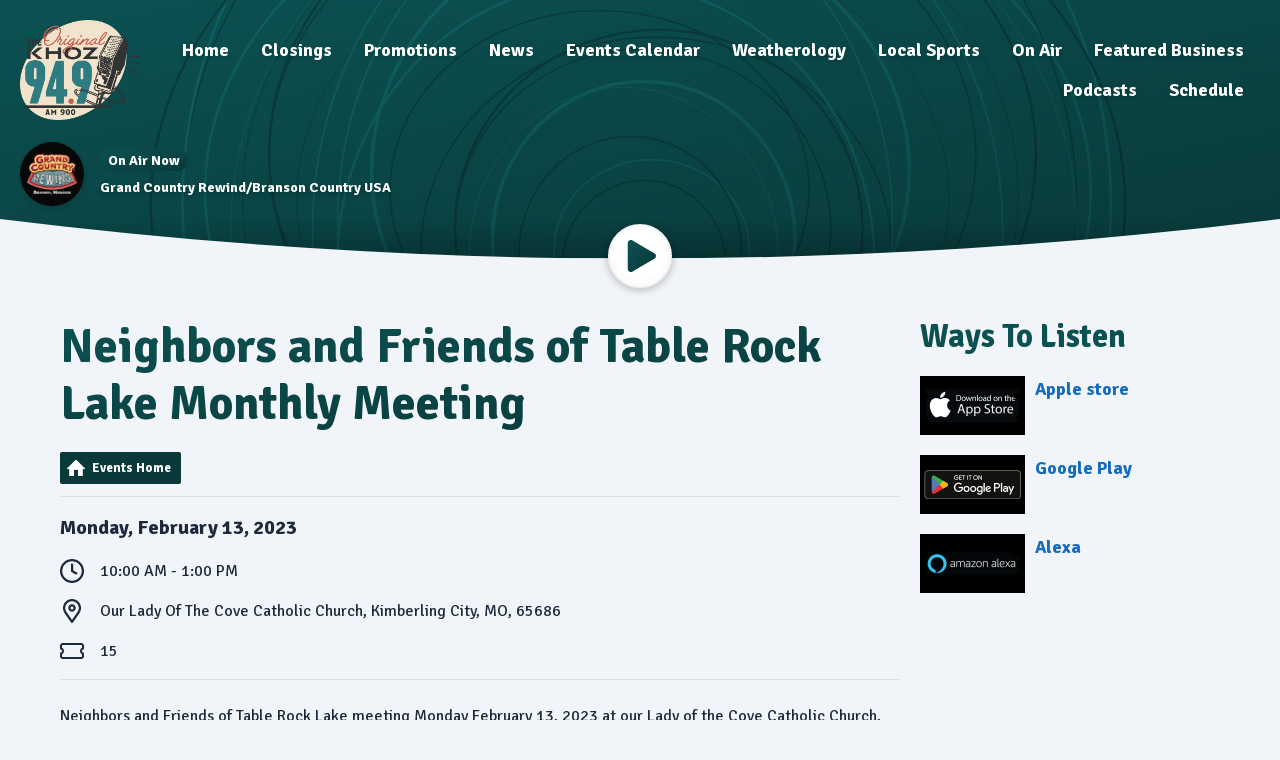

--- FILE ---
content_type: text/html; charset=UTF-8
request_url: https://www.harrisonsoriginalkhoz.com/calendar/event/neighbors-and-friends-of-table-rock-lake-monthly-meeting4/
body_size: 7983
content:
<!DOCTYPE HTML>
<html lang="en">
<head>
    <meta http-equiv="Content-Type" content="text/html; charset=utf-8">
<title>Neighbors and Friends of Table Rock Lake Monthly Meeting - 94.9FM &amp; KHOZ AM900</title>
<meta name="description" content="Neighbors and Friends of Table Rock Lake meeting Monday February 13, 2023 at our Lady of the Cove Catholic Church, Kimberling City, MO">
<meta name="keywords" content="Harrison, hits, music, news, radio, contest, calendar, events">
<meta name="robots" content="noodp, noydir">

<!-- Facebook -->
<meta property="og:url" content="https://www.harrisonsoriginalkhoz.com/calendar/event/neighbors-and-friends-of-table-rock-lake-monthly-meeting4/">
<meta property="og:title" content="Neighbors and Friends of Table Rock Lake Monthly Meeting">
<meta property="og:image:url" content="https://mmo.aiircdn.com/512/671bb8acd30b5.png">
<meta property="og:image:width" content="500">
<meta property="og:image:height" content="442">
<meta property="og:image:type" content="image/png">
<meta property="og:description" content="Neighbors and Friends of Table Rock Lake meeting Monday February 13, 2023 at our Lady of the Cove Catholic Church, Kimberling City, MO">
<meta property="og:site_name" content="Harrisons Original 94.9">
<meta property="og:type" content="article">

<!-- X.com -->
<meta name="twitter:card" content="summary">
<meta name="twitter:title" content="Neighbors and Friends of Table Rock Lake Monthly Meeting">
<meta name="twitter:description" content="Neighbors and Friends of Table Rock Lake meeting Monday February 13, 2023 at our Lady of the Cove Catholic Church, Kimberling City, MO">


<!-- Icons -->
<link rel="icon" href="https://mmo.aiircdn.com/512/671bb8acd30b5.png">
<link rel="apple-touch-icon" href="https://mmo.aiircdn.com/512/671bb8acd30b5.png">


<!-- Common CSS -->
<link type="text/css" href="https://c.aiircdn.com/fe/css/dist/afe-f98a36ef05.min.css" rel="stylesheet" media="screen">

<!-- Common JS -->
<script src="https://code.jquery.com/jquery-3.7.1.min.js"></script>
<script src="https://c.aiircdn.com/fe/js/dist/runtime.5b7a401a6565a36fd210.js"></script>
<script src="https://c.aiircdn.com/fe/js/dist/vendor.f6700a934cd0ca45fcf8.js"></script>
<script src="https://c.aiircdn.com/fe/js/dist/afe.10a5ff067c9b70ffe138.js"></script>

<script>
gm.properties = {"site_id":"887","page_id":null,"page_path_no_tll":"\/calendar\/event\/neighbors-and-friends-of-table-rock-lake-monthly-meeting4\/","service_id":"4000"};
</script>

    <meta name="viewport" content="width=device-width, minimum-scale=1.0, initial-scale=1.0">
    <link rel="stylesheet" href="https://a.aiircdn.com/d/c/2331-dxlwk8wvzvukyf.css" />
    <script src="https://a.aiircdn.com/d/j/2332-ijz7x81qhizlte.js"></script>
        <link href="https://fonts.googleapis.com/css?family=Signika:400,400i,700&display=swap" rel="stylesheet">
</head>
<body data-controller="ads" >

<!-- Global site tag (gtag.js) - Google Analytics -->
<script async src="https://www.googletagmanager.com/gtag/js?id=G-X7KD8MTN3K"></script>
<script>
  window.dataLayer = window.dataLayer || [];
  function gtag(){dataLayer.push(arguments);}
  gtag('js', new Date());

  gtag('config', 'G-X7KD8MTN3K');
</script>
<div class="c-site-wrapper">

    <div class="c-leaderboard-wrapper">
        <div class="o-wrapper o-wrapper--no-p">
            <div class="c-ad c-leaderboard">
                <div class="gm-adpos" 
     data-ads-target="pos" 
     data-pos-id="7518" 
     id="ad-pos-7518"
 ></div>
            </div>
        </div>
    </div>

    <header class="c-page-head ">

        <div class="c-page-head__row">
            <div class="c-page-head__toggle">

                <button class="c-nav-toggle  js-toggle-navigation" type="button">
                    <div class="c-nav-icon">
                        <i class="c-nav-toggle__line"></i><i class="c-nav-toggle__line"></i><i class="c-nav-toggle__line"></i>
                    </div>
                    <span class="c-nav-toggle__title">Menu</span>
                </button>

            </div>
            <div class="c-page-head__logo">

                <a href="/"><img class="c-logo" src="https://mmo.aiircdn.com/512/60d4c601d87df.png" alt="Harrisons Original 94.9"></a>

            </div>
            <div class="c-page-head__nav">
                <div class="c-nav-primary-wrapper">
                    <div class="c-site-overlay  js-site-overlay"></div>
                    <nav class="c-nav-primary js-nav-primary">
                        <h2 class="u-access"><a href="/">Navigation</a></h2>
                        <ul class="global-nav-top"><li class="nav--pagemanager "><div><a href="/">
                    Home
                </a></div></li><li class="nav--closings "><div><a href="/closings/">
                    Closings
                </a></div><ul><li><a href="/closings/">
                                School Closings
                            </a></li><li><a href="/closings/business-closings/">
                                Business Closings
                            </a></li><li><a href="/closings/community-storm-resources/">
                                Community Storm Resources
                            </a></li></ul></li><li class="nav--promotions "><div><a href="#">
                    Promotions
                </a></div><ul><li><a href="/promotions/contests-94-9/">
                                Contests 94.9 
                            </a></li></ul></li><li class="nav--news "><div><a href="/news/">
                    News
                </a></div><ul><li><a href="/news/harrison-local-news/">
                                Harrison Local News
                            </a></li><li><a href="/news/suggested-news/">
                                Trending News
                            </a></li><li><a href="/news/local-obituaries/">
                                Local Obituaries
                            </a></li><li><a href="https://www.idrivearkansas.com/" target="_blank">
                                Arkansas Road Conditions
                            </a></li><li><a href="http://traveler.modot.org/map/" target="_blank">
                                Missouri Road Conditions
                            </a></li></ul></li><li class="nav--calendar on"><div><a href="/calendar/">
                    Events Calendar
                </a></div></li><li class="nav--weatherology "><div><a href="/weatherology/">
                    Weatherology
                </a></div></li><li class="nav--local-sports "><div><a href="#">
                    Local Sports
                </a></div><ul><li><a href="https://www.moarksports.com/missouri-schools/harrison/" target="_blank">
                                Goblin Sports
                            </a></li><li><a href="/local-sports/harrison-sports/">
                                Local Sports News
                            </a></li></ul></li><li class="nav--on-air "><div><a href="#">
                    On Air
                </a></div><ul><li><a href="/on-air/beemer-on-khoz/">
                                Beemer on KHOZ
                            </a></li><li><a href="/on-air/dan-reynolds/">
                                Dan &amp; Ann
                            </a></li><li><a href="/on-air/cj-cruze-on-khoz/">
                                CJ Cruze on KHOZ
                            </a></li><li><a href="/on-air/the-clay-cooper-expierence-family-faith-country-and-clay/">
                                The Clay Cooper Experience, Family, Faith, Country and Clay
                            </a></li></ul></li><li class="nav--directory "><div><a href="/directory/">
                    Featured Business
                </a></div></li><li class="nav--podcasts "><div><a href="/podcasts/">
                    Podcasts
                </a></div></li><li class="nav--schedule "><div><a href="/schedule/">
                    Schedule
                </a></div></li></ul>
                    </nav>
                </div>
            </div>

        </div>


        <div class="c-output-row">

                            <div class="c-output-row__item">
                    <img class="c-output-row__figure" alt="" src="https://mmo.aiircdn.com/512/650c5aebe4249.jpg">
                    <div class="c-output-row__body">
                        <span class="c-tag c-tag--small c-tag--secondary">On Air Now</span>
                        <a href="https://www.harrisonsoriginalkhoz.com/on-air/grand-country-rewind/?_=59297" class="c-output-row__text">Grand Country Rewind/Branson Country USA</a>
                    </div>
                </div>
            
            
        </div>


        <svg class="c-page-head__cutoff" preserveAspectRatio="none" viewBox="0 0 1200 100" xmlns="http://www.w3.org/2000/svg"><defs><linearGradient x1="50%" y1="1.84%" x2="50%" y2="97.93%" id="cutoff-a"><stop stop-opacity="0" offset="0%"/><stop stop-opacity=".2" offset="100%"/></linearGradient></defs><g fill="none" fill-rule="evenodd"><path fill="url(#cutoff-a)" d="M0 0h1200v100H0z"/><path d="M0 0c200 66 400 99 600 99s400-33 600-99v100H0V0z" fill="var(--ripple-background-color)"/></g></svg>

                <a class="c-play"
           href="/player/"
           target="_blank"
           data-popup-size=""
        >
            <svg class="c-play__icon" viewBox="0 0 84 84" xmlns="http://www.w3.org/2000/svg" xmlns:xlink="http://www.w3.org/1999/xlink"><defs><linearGradient x1="100%" y1="100%" x2="0%" y2="0%" id="play-a"><stop stop-color="var(--ripple-gradient-to)" offset="0%"/><stop stop-color="var(--ripple-gradient-from)" offset="100%"/></linearGradient><filter x="-3.4%" y="-3%" width="106.8%" height="106%" filterUnits="objectBoundingBox" id="play-c"><feMorphology radius="2" in="SourceAlpha" result="shadowSpreadInner1"/><feGaussianBlur stdDeviation=".5" in="shadowSpreadInner1" result="shadowBlurInner1"/><feOffset dy="-2" in="shadowBlurInner1" result="shadowOffsetInner1"/><feComposite in="shadowOffsetInner1" in2="SourceAlpha" operator="arithmetic" k2="-1" k3="1" result="shadowInnerInner1"/><feColorMatrix values="0 0 0 0 0 0 0 0 0 0 0 0 0 0 0 0 0 0 0.0874125874 0" in="shadowInnerInner1"/></filter><path d="M21.96 82.9L80.1 48.76a7.84 7.84 0 000-13.55L21.96 1.08C17.23-1.7 10 1 10 7.85v68.27a7.92 7.92 0 0011.96 6.77z" id="play-b"/></defs><g fill-rule="nonzero" fill="none"><use fill="url(#play-a)" xlink:href="#play-b"/><use fill="#000" filter="url(#play-c)" xlink:href="#play-b"/></g></svg>
            <span class="u-access">Listen Live</span>
        </a>
        
    </header>

    <main class="c-page-main">

        <div class="o-wrapper">

            <div class="c-billboard-wrapper">
                <div class="c-ad c-billboard js-spacing-on-load">
                    <div class="gm-adpos" 
     data-ads-target="pos" 
     data-pos-id="7526" 
     id="ad-pos-7526"
 ></div>
                </div>
            </div>

            <div class="dv-grid">
                <div class="dv-grid__item dv-grid__item--flex-300">

                    <div class="c-page-main__primary">
                        <h1 class="o-headline--block o-headline--styled">Neighbors and Friends of Table Rock Lake Monthly Meeting</h1>

                        <div class="s-page">
                            <ul class="gm-actions">

    
        <li>
            <a href="/calendar/" class="icon icon-home">
                Events Home
            </a>
        </li>

    
    
    
</ul>

<div class="aiir-eventscal__infobox">

    <div class="aiir-eventscal__infobox-date-wrapper">
        <p class="aiir-eventscal__infobox-date">
                            <strong>Monday, February 13, 2023</strong>
                    </p>
            </div>

    <dl class="aiir-eventscal__infobox-list">

        <div class="aiir-eventscal__infobox-list-item">
            <dt class="access">Time</dt>
            <svg aria-hidden="true" focusable="false" class="aiir-eventscal__infobox-icon" role="img" xmlns="http://www.w3.org/2000/svg" viewBox="0 0 512 512"><path fill="currentColor" d="M256 0C114.6 0 0 114.6 0 256c0 141.4 114.6 256 256 256c141.4 0 256-114.6 256-256C512 114.6 397.4 0 256 0zM256 464c-114.7 0-208-93.31-208-208S141.3 48 256 48s208 93.31 208 208S370.7 464 256 464zM358.1 287.2L280 242.1V120C280 106.8 269.3 96 256 96S232 106.8 232 120V256c0 8.578 4.578 16.5 12 20.78l90.06 52C337.8 330.1 341.1 332 346 332c8.281 0 16.36-4.297 20.8-12C373.5 308.5 369.5 293.8 358.1 287.2z"></path></svg>
            <dd class="aiir-eventscal__infobox-label">10:00 AM - 1:00 PM</dd>
        </div>
                    <div class="aiir-eventscal__infobox-list-item">
                <dt class="access">Venue</dt>
                <svg aria-hidden="true" focusable="false" class="aiir-eventscal__infobox-icon" role="img" xmlns="http://www.w3.org/2000/svg" viewBox="0 0 384 512"><path fill="currentColor" d="M192 0C85.97 0 0 85.97 0 192c0 77.41 26.97 99.03 172.3 309.7C177 508.6 184.5 512 192 512s14.95-3.441 19.72-10.32C357 291 384 269.4 384 192C384 85.97 298 0 192 0zM192 445.8c-17.69-25.46-33.42-47.87-47.38-67.75C57.56 254.1 48 238.9 48 192c0-79.4 64.6-144 144-144s144 64.6 144 144c0 46.88-9.562 62.07-96.62 186.1C225.4 397.1 209.7 420.4 192 445.8zM192 111.1c-44.18 0-80 35.82-80 80S147.8 271.1 192 271.1c44.18 0 80-35.82 80-80S236.2 111.1 192 111.1zM192 224C174.4 224 160 209.6 160 192s14.36-32 32-32s32 14.36 32 32S209.6 224 192 224z"></path></svg>
                <dd class="aiir-eventscal__infobox-label">
                    Our Lady Of The Cove Catholic Church, Kimberling City, MO, 65686
                </dd>
            </div>
                        <div class="aiir-eventscal__infobox-list-item">
            <dt class="access">Price</dt>
            <svg aria-hidden="true" focusable="false" class="aiir-eventscal__infobox-icon" role="img" xmlns="http://www.w3.org/2000/svg" viewBox="0 0 576 512"><path fill="currentColor" d="M568 216H576V128c0-35.35-28.65-64-64-64H64C28.65 64 0 92.65 0 128v88h8C30.12 216 48 233.9 48 256S30.12 296 8 296H0V384c0 35.35 28.65 64 64 64h448c35.35 0 64-28.65 64-64V296h-8c-22.12 0-40-17.88-40-40S545.9 216 568 216zM528 177.6C499.5 192.2 480 221.9 480 256s19.5 63.75 48 78.38V384c0 8.837-7.163 16-16 16H64c-8.837 0-16-7.163-16-16v-49.63C76.5 319.8 96 290.1 96 256S76.5 192.2 48 177.6V128c0-8.837 7.163-16 16-16h448c8.837 0 16 7.163 16 16V177.6z"></path></svg>
            <dd class="aiir-eventscal__infobox-label">
                15
            </dd>
        </div>
            </dl>

</div>

<p class="event-descr">
    Neighbors and Friends of Table Rock Lake meeting Monday February 13, 2023 at our Lady of the Cove Catholic Church, Kimberling City, MO
</p>

    <p class="event-descr">
        <a href="http://www.nftrl.org" target="_blank">More Information</a>
        (Harrisons Original 94.9 is not responsible for external websites)
    </p>

    <div class="event-content">
        Neighbors and Friends of Table Rock Lake (www.nftrl.org) will meet on Monday February 13, 2023 at Our Lady of the Cove Catholic Church, 20 Kimberling Blvd, Kimberling City, MO.  The program this month will be the Harmony Trio with Melonie Barber and Friends.  Be sure to wear Red!   A meal will be available for a fee. Contact reservations@nftrl.org before January 30th to register or with questions.<br />Neighbors and Friends of Table Rock Lake (NFTRL) is a non-profit organization whose purpose is to foster friendship among its members and assist in their introduction into community, social, civic, and educational causes, and to undertake and promote charitable and humanitarian projects within the community.
    </div>


<div class="aiir-share">
    <h2 class="aiir-share__header">Share</h2>
    <ul class="aiir-share__list">
        <li class="aiir-share__item">
            <a href="https://www.facebook.com/sharer/sharer.php?u=https%3A%2F%2Fwww.harrisonsoriginalkhoz.com%2Fcalendar%2Fevent%2Fneighbors-and-friends-of-table-rock-lake-monthly-meeting4%2F" 
               class="aiir-share__link aiir-share__link--facebook" 
               data-controller="popup"
               data-action="click->popup#open"
               data-popup-size-param="550x500"
               target="_blank">
                <span class="access">Share on Facebook</span>
                <svg class="aiir-share__icon" viewBox="0 0 24 24" xmlns="http://www.w3.org/2000/svg" fill-rule="evenodd" clip-rule="evenodd" stroke-linejoin="round"><path d="M23.9981 11.9991C23.9981 5.37216 18.626 0 11.9991 0C5.37216 0 0 5.37216 0 11.9991C0 17.9882 4.38789 22.9522 10.1242 23.8524V15.4676H7.07758V11.9991H10.1242V9.35553C10.1242 6.34826 11.9156 4.68714 14.6564 4.68714C15.9692 4.68714 17.3424 4.92149 17.3424 4.92149V7.87439H15.8294C14.3388 7.87439 13.8739 8.79933 13.8739 9.74824V11.9991H17.2018L16.6698 15.4676H13.8739V23.8524C19.6103 22.9522 23.9981 17.9882 23.9981 11.9991Z"></path></svg>
            </a>
        </li>
        <li class="aiir-share__item aiir-share__item--mobile-only">
            <a href="fb-messenger://share?link=https%3A%2F%2Fwww.harrisonsoriginalkhoz.com%2Fcalendar%2Fevent%2Fneighbors-and-friends-of-table-rock-lake-monthly-meeting4%2F" 
               class="aiir-share__link aiir-share__link--messenger">
                <span class="access">Share on Messenger</span>
                <svg class="aiir-share__icon" viewBox="0 0 16 16" xmlns="http://www.w3.org/2000/svg" fill-rule="evenodd" clip-rule="evenodd" stroke-linejoin="round" stroke-miterlimit="1.414"><path d="M8 0C3.582 0 0 3.316 0 7.407c0 2.332 1.163 4.41 2.98 5.77V16l2.725-1.495c.727.2 1.497.31 2.295.31 4.418 0 8-3.317 8-7.408C16 3.317 12.418 0 8 0zm.795 9.975L6.758 7.802 2.783 9.975l4.372-4.642 2.087 2.173 3.926-2.173-4.373 4.642z" fill-rule="nonzero"></path></svg>
            </a>
        </li>
        <li class="aiir-share__item aiir-share__item--desktop-only">
            <a href="http://www.facebook.com/dialog/send?&app_id=1850503301852189&link=https%3A%2F%2Fwww.harrisonsoriginalkhoz.com%2Fcalendar%2Fevent%2Fneighbors-and-friends-of-table-rock-lake-monthly-meeting4%2F&redirect_uri=https%3A%2F%2Fwww.harrisonsoriginalkhoz.com%2Fcalendar%2Fevent%2Fneighbors-and-friends-of-table-rock-lake-monthly-meeting4%2F&display=popup" 
               class="aiir-share__link aiir-share__link--messenger" 
               data-controller="popup"
               data-action="click->popup#open"
               data-popup-size-param="645x580"
               target="_blank">
                <span class="access">Share on Messenger</span>
                <svg class="aiir-share__icon" viewBox="0 0 16 16" xmlns="http://www.w3.org/2000/svg" fill-rule="evenodd" clip-rule="evenodd" stroke-linejoin="round" stroke-miterlimit="1.414"><path d="M8 0C3.582 0 0 3.316 0 7.407c0 2.332 1.163 4.41 2.98 5.77V16l2.725-1.495c.727.2 1.497.31 2.295.31 4.418 0 8-3.317 8-7.408C16 3.317 12.418 0 8 0zm.795 9.975L6.758 7.802 2.783 9.975l4.372-4.642 2.087 2.173 3.926-2.173-4.373 4.642z" fill-rule="nonzero"></path></svg>
            </a>
        </li>
        <li class="aiir-share__item">
            <a href="https://twitter.com/intent/tweet?url=https%3A%2F%2Fwww.harrisonsoriginalkhoz.com%2Fcalendar%2Fevent%2Fneighbors-and-friends-of-table-rock-lake-monthly-meeting4%2F&text=Neighbors+and+Friends+of+Table+Rock+Lake+Monthly+Meeting" 
            class="aiir-share__link aiir-share__link--twitter" 
            data-controller="popup"
            data-action="click->popup#open"
            data-popup-size-param="550x400"
            target="_blank">
                <span class="access">Share on X</span>
                <svg class="aiir-share__icon" role="img" viewBox="0 0 24 24" xmlns="http://www.w3.org/2000/svg"><path d="M18.901 1.153h3.68l-8.04 9.19L24 22.846h-7.406l-5.8-7.584-6.638 7.584H.474l8.6-9.83L0 1.154h7.594l5.243 6.932ZM17.61 20.644h2.039L6.486 3.24H4.298Z"/></svg>
            </a>
        </li>
         <li class="aiir-share__item">
            <a href="https://wa.me/?text=https%3A%2F%2Fwww.harrisonsoriginalkhoz.com%2Fcalendar%2Fevent%2Fneighbors-and-friends-of-table-rock-lake-monthly-meeting4%2F" 
               class="aiir-share__link aiir-share__link--whatsapp" 
               data-action="share/whatsapp/share">
                <span class="access">Share on Whatsapp</span>
                <svg class="aiir-share__icon" viewBox="0 0 16 16" xmlns="http://www.w3.org/2000/svg" fill-rule="evenodd" clip-rule="evenodd" stroke-linejoin="round" stroke-miterlimit="1.414"><path d="M11.665 9.588c-.2-.1-1.177-.578-1.36-.644-.182-.067-.315-.1-.448.1-.132.197-.514.643-.63.775-.116.13-.232.14-.43.05-.2-.1-.842-.31-1.602-.99-.592-.53-.99-1.18-1.107-1.38-.116-.2-.013-.31.087-.41.09-.09.2-.23.3-.35.098-.12.13-.2.198-.33.066-.14.033-.25-.017-.35-.05-.1-.448-1.08-.614-1.47-.16-.39-.325-.34-.448-.34-.115-.01-.248-.01-.38-.01-.134 0-.35.05-.532.24-.182.2-.696.68-.696 1.65s.713 1.91.812 2.05c.1.13 1.404 2.13 3.4 2.99.476.2.846.32 1.136.42.476.15.91.13 1.253.08.383-.06 1.178-.48 1.344-.95.17-.47.17-.86.12-.95-.05-.09-.18-.14-.38-.23M8.04 14.5h-.01c-1.18 0-2.35-.32-3.37-.92l-.24-.143-2.5.65.67-2.43-.16-.25c-.66-1.05-1.01-2.26-1.01-3.506 0-3.63 2.97-6.59 6.628-6.59 1.77 0 3.43.69 4.68 1.94 1.25 1.24 1.94 2.9 1.94 4.66-.003 3.63-2.973 6.59-6.623 6.59M13.68 2.3C12.16.83 10.16 0 8.03 0 3.642 0 .07 3.556.067 7.928c0 1.397.366 2.76 1.063 3.964L0 16l4.223-1.102c1.164.63 2.474.964 3.807.965h.004c4.39 0 7.964-3.557 7.966-7.93 0-2.117-.827-4.11-2.33-5.608"></path></svg>
            </a>
        </li>
    </ul>
</div>

    <h2 class="aiir-eventscal__h2">Venue</h2>

    
    <p class="venue-descr">
        <strong>Our Lady Of The Cove Catholic Church</strong>
        <br>20 Kimberling Blvd
        <br>Kimberling City, MO
        <br>65686
    </p>

    <p class="venue-descr">
        <a href="../../venue/our-lady-of-the-cove-catholic-church-kimberling-city/">More details for this venue</a>
    </p>

<h2 class="aiir-eventscal__h2" id="dates">Dates</h2>

<p>The event runs from 10:00 AM to 1:00 PM on the following dates.<br />Select a date to add this event to your calendar app.
</p>

<div data-controller="events-dates">

    <ul class="aiir-eventscal__event-dates">
                <li>
            <a href="../../ics/171995/2023-02-13/">February 13th 2023</a>
        </li>
                    </ul>

    
</div>

<script type="application/ld+json">
{"@context":"http:\/\/schema.org","@type":"Event","name":"Neighbors and Friends of Table Rock Lake Monthly Meeting","startDate":"2023-02-13T16:00:00+00:00","endDate":"2023-02-13T19:00:00+00:00","description":"Neighbors and Friends of Table Rock Lake meeting Monday February 13, 2023 at our Lady of the Cove Catholic Church, Kimberling City, MO","image":"","url":"https:\/\/www.harrisonsoriginalkhoz.com\/calendar\/event\/neighbors-and-friends-of-table-rock-lake-monthly-meeting4\/","location":{"@type":"Place","name":"Our Lady Of The Cove Catholic Church","url":"https:\/\/www.harrisonsoriginalkhoz.com\/calendar\/venue\/our-lady-of-the-cove-catholic-church-kimberling-city\/","telephone":"417-739-4700","image":null,"address":{"streetAddress":"20 Kimberling Blvd","addressLocality":"Kimberling City","addressRegion":"MO","postalCode":"65686","addressCountry":"us"},"geo":{"@type":"GeoCoordinates","latitude":36.6339783,"longitude":-93.4208148}}}
</script>

                        </div>
                        
                        
                    </div>

                </div><!--
             --><div class="dv-grid__item dv-grid__item--fix-300">

                    <div class="c-ad c-mpu js-spacing-on-load">
                        <div class="gm-adpos" 
     data-ads-target="pos" 
     data-pos-id="7519" 
     id="ad-pos-7519"
 ></div>
                    </div>

                    <div class="o-content-block tb-sectional">
        <h2 class="o-headline"><span class="o-headline__main">Ways To Listen</span></h2>
        
    
	    	<div class="o-content-block__inner">
	            
            
         <ul class="gm-sec" data-per-row="3" data-grid-threshold="480">
    <li class="c-pod">
    <a href="https://apps.apple.com/us/app/harrisons-original-94-9/id6468968937" class="c-pod__link">
        <img src="https://mmo.aiircdn.com/512/6529604cce826.jpg" alt="" class="c-pod__img" />
    </a>
    <div class="c-pod__content">
        <a href="https://apps.apple.com/us/app/harrisons-original-94-9/id6468968937" class="c-pod__link"><strong class="c-pod__title">Apple store</strong></a>
    	<p class="c-pod__description"></p>
    </div>
</li><li class="c-pod">
    <a href="https://play.google.com/store/apps/details?id=com.harrisonsoriginalkhoz.player" class="c-pod__link">
        <img src="https://mmo.aiircdn.com/512/6529604caea50.jpg" alt="" class="c-pod__img" />
    </a>
    <div class="c-pod__content">
        <a href="https://play.google.com/store/apps/details?id=com.harrisonsoriginalkhoz.player" class="c-pod__link"><strong class="c-pod__title">Google Play</strong></a>
    	<p class="c-pod__description"></p>
    </div>
</li><li class="c-pod">
    <a href="https://alexa.amazon.com/" class="c-pod__link">
        <img src="https://mmo.aiircdn.com/512/6529604d38d34.jpg" alt="" class="c-pod__img" />
    </a>
    <div class="c-pod__content">
        <a href="https://alexa.amazon.com/" class="c-pod__link"><strong class="c-pod__title">Alexa</strong></a>
    	<p class="c-pod__description"></p>
    </div>
</li>
</ul>
     
        
	    	</div>
	    
</div>
<div class="o-content-block tb-custom-html">
    
        
    <div class="o-content-block__inner">
		<div id="wxHomepageWidget"></div>

<script src="https://weatherology.com/v2/widgets/js/custom-homepage-wx-alt-no-extended.js"></script>

<script>
    var wxApiId = 'utfjWRxgJ5r5jmoWUdNbyQ3kIwp20wla';
    var wxApiLat = 36.2298;
    var wxApiLng = -93.1077;
    var wxCity = 'Harrison';
    var wxState = 'AR';
    var wxFcastLnk = 'https://weatherology.com/local-weather/United%20States/Arkansas/Harrison.html';
    var wxWinds = 'yes';
    var wxDewPoint = 'yes';
    var wxHumidity = 'yes';
    var wxPressure = 'yes';
    var wxVisibility = 'yes';
    var wxWindChill = 'no';
    var wxHeatIndex = 'no';
    var wxSearch = 'no';
    var wxRadar = 'yes';
</script>
    </div>
</div>

                    <div class="c-ad c-mpu js-spacing-on-load">
                        <div class="gm-adpos" 
     data-ads-target="pos" 
     data-pos-id="7520" 
     id="ad-pos-7520"
 ></div>
                    </div>

                </div>
            </div>

            <div class="c-bottom-ads"><div class="c-ad c-ad--rectangle"><div class="gm-adpos" 
     data-ads-target="pos" 
     data-pos-id="7522" 
     id="ad-pos-7522"
 ></div></div><div class="c-ad c-ad--rectangle"><div class="gm-adpos" 
     data-ads-target="pos" 
     data-pos-id="7523" 
     id="ad-pos-7523"
 ></div></div><div class="c-ad c-ad--rectangle"><div class="gm-adpos" 
     data-ads-target="pos" 
     data-pos-id="7524" 
     id="ad-pos-7524"
 ></div></div><div class="c-ad c-ad--rectangle"><div class="gm-adpos" 
     data-ads-target="pos" 
     data-pos-id="7525" 
     id="ad-pos-7525"
 ></div></div></div>

        </div>
    </main>

    <footer class="c-page-footer">

        <div class="o-wrapper">
                            <ul class="o-list-inline c-footer-links"><li class="o-list-inline__item c-footer-links__item"><a href="/" class="c-page-footer__link" >Home</a></li><li class="o-list-inline__item c-footer-links__item"><a href="https://publicfiles.fcc.gov/am-profile/khoz/equal-employment-opportunity-records" class="c-page-footer__link" target="_blank">EEOC</a></li><li class="o-list-inline__item c-footer-links__item"><a href="https://mmo.aiircdn.com/512/60a66ebeacf18.pdf" class="c-page-footer__link" target="_blank">FCC Applications</a></li><li class="o-list-inline__item c-footer-links__item"><a href="https://publicfiles.fcc.gov/am-profile/khoz" class="c-page-footer__link" target="_blank">FCC Public File</a></li><li class="o-list-inline__item c-footer-links__item"><a href="/privacy-policy/" class="c-page-footer__link" target="_blank">Privacy</a></li><li class="o-list-inline__item c-footer-links__item"><a href="/terms-of-use/" class="c-page-footer__link" >Terms of Use</a></li><li class="o-list-inline__item c-footer-links__item"><a href="/contact-us1/" class="c-page-footer__link" >Contact Us</a></li><li class="o-list-inline__item c-footer-links__item"><a href="/careers/" class="c-page-footer__link" >Careers</a></li><li class="o-list-inline__item c-footer-links__item"><a href="https://www.harrisonsoriginalkhoz.com/pay-my-bill/" class="c-page-footer__link" target="_blank">Pay My Bill</a></li><li class="o-list-inline__item c-footer-links__item"><a href="/forms/all-forms/" class="c-page-footer__link" >Success Team</a></li></ul>
            
                            <p>(870) 302-3043 (Office) • (870) 293-6671 (Text Line) • (870) 302-3035 (Studio/Request Line)</p>
            
                        <p class="c-page-footer__copyright">
                &copy; Copyright 2026 Harrisons Original 94.9. Powered by <a href="https://aiir.com" target="_blank" title="Aiir radio website CMS">Aiir</a>.
            </p>

        </div>

    </footer>

</div>

<a href="/_hp/" rel="nofollow" style="display: none" aria-hidden="true">On Air</a>
</body>
</html>

--- FILE ---
content_type: image/svg+xml
request_url: https://a.aiircdn.com/ripple/scribbles.svg
body_size: 238
content:
<svg height="640" viewBox="0 0 1200 640" width="1200" xmlns="http://www.w3.org/2000/svg"><g fill="none" fill-rule="evenodd" opacity=".219931"><ellipse cx="605" cy="647" rx="98" ry="100" stroke="#000" stroke-width="2"/><ellipse cx="614" cy="629" rx="117" ry="107" stroke="#fff" stroke-width="2"/><ellipse cx="588.5" cy="632.5" rx="133.5" ry="138.5" stroke="#000" stroke-width="2"/><ellipse cx="604.5" cy="617" rx="181.5" ry="189" stroke="#fff" stroke-width="4"/><ellipse cx="603.5" cy="605.5" rx="225.5" ry="216.5" stroke="#000" stroke-width="2"/><ellipse cx="622.5" cy="604.5" rx="244.5" ry="238.5" stroke="#000" stroke-width="3"/><ellipse cx="580.5" cy="637.5" rx="185.5" ry="202.5" stroke="#fff"/><ellipse cx="619.5" cy="633" rx="282.5" ry="258" stroke="#000" stroke-width="2"/><ellipse cx="551.5" cy="559" rx="251.5" ry="216" stroke="#000" stroke-width="2"/><ellipse cx="600.5" cy="535" rx="322.5" ry="294" stroke="#fff" stroke-width="4"/><g stroke="#000"><ellipse cx="579" cy="516.5" rx="424" ry="337.5" stroke-width="2"/><ellipse cx="615" cy="516" rx="460" ry="372" stroke-width="3"/><ellipse cx="579.5" cy="567.5" rx="391.5" ry="315.5"/></g><ellipse cx="609.5" cy="559.5" rx="531.5" ry="402.5" stroke="#fff" stroke-width="3"/><ellipse cx="559" cy="642.5" rx="322" ry="334.5" stroke="#fff" stroke-width="3"/><ellipse cx="621" cy="604.5" rx="414" ry="456.5" stroke="#fff" stroke-width="2"/><ellipse cx="587.5" cy="577" rx="536.5" ry="523" stroke="#000" stroke-width="2"/><ellipse cx="608" cy="575.5" rx="557" ry="575.5" stroke="#fff" stroke-width="3"/><ellipse cx="588.5" cy="565.5" rx="465.5" ry="403.5" stroke="#000"/><ellipse cx="570" cy="598" rx="333" ry="406" stroke="#fff" stroke-width="2"/><ellipse cx="616.5" cy="604.5" rx="507.5" ry="466.5" stroke="#fff"/><ellipse cx="597.5" cy="573.5" rx="584.5" ry="454.5" stroke="#000" stroke-width="3"/></g></svg>

--- FILE ---
content_type: application/javascript
request_url: https://ads.aiir.net/pageads?s=887&path_no_tll=%2Fcalendar%2Fevent%2Fneighbors-and-friends-of-table-rock-lake-monthly-meeting4%2F&pos%5B%5D=7518&pos%5B%5D=7526&pos%5B%5D=7519&pos%5B%5D=7520&pos%5B%5D=7522&pos%5B%5D=7523&pos%5B%5D=7524&pos%5B%5D=7525&pos%5B%5D=cs&service_id=4000&callback=_jsonp_1769358165482
body_size: -46
content:
_jsonp_1769358165482({"src":"arm64"});